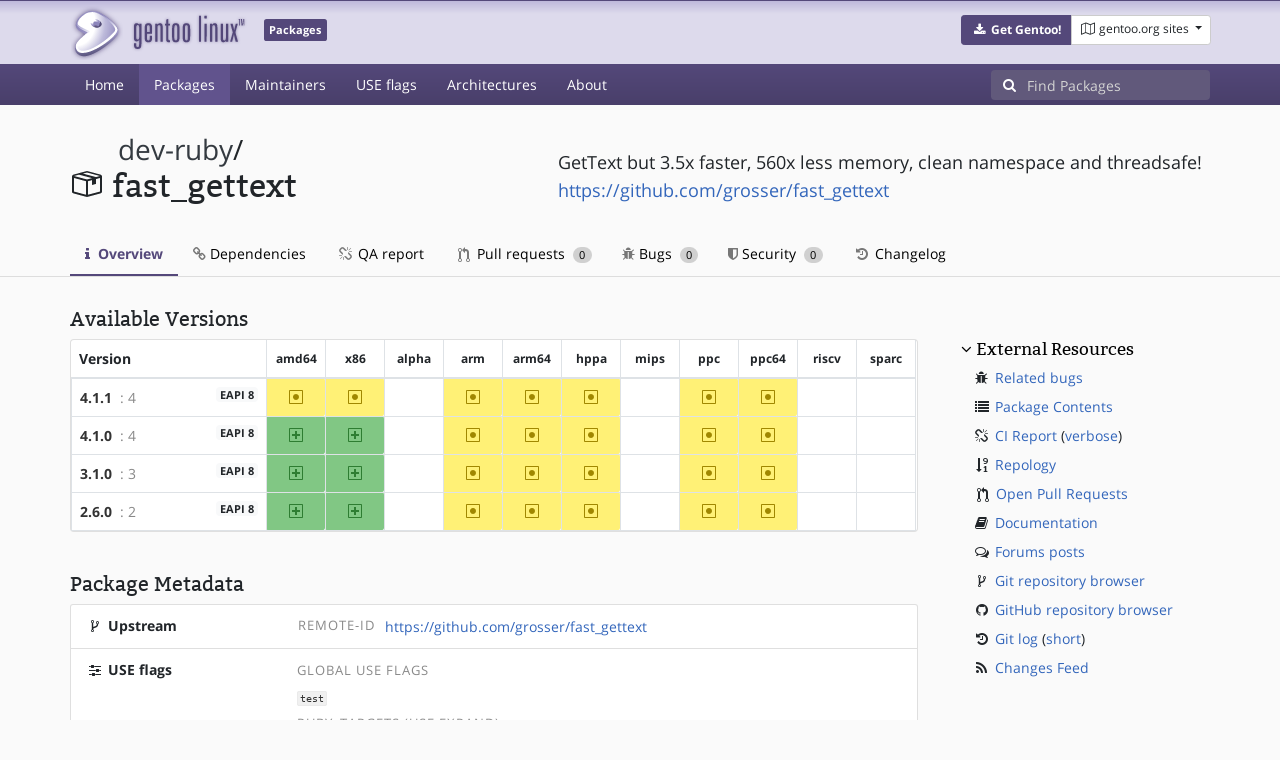

--- FILE ---
content_type: text/html; charset=utf-8
request_url: https://packages.gentoo.org/packages/dev-ruby/fast_gettext
body_size: 4655
content:
<!doctype html><html lang="en"><head><title>dev-ruby/fast_gettext – Gentoo Packages</title><meta charset="utf-8"><meta name="viewport" content="width=device-width, initial-scale=1.0"><meta name="theme-color" content="#54487a"><meta name="description" content="Gentoo Packages Database"><script src="/assets/application.js"></script><link rel="icon" href="https://packages.gentoo.org/favicon.ico" type="image/x-icon"><link rel="stylesheet" href="/assets/stylesheets.css"></head><body><header><div class="site-title"><div class="container"><div class="row justify-content-between"><div class="logo"><a href="/" title="Back to the homepage" class="site-logo"><img src="https://assets.gentoo.org/tyrian/site-logo.png" alt="Gentoo" srcset="https://assets.gentoo.org/tyrian/site-logo.svg"></a> <span class="site-label">Packages</span></div><div class="site-title-buttons"><div class="btn-group btn-group-sm"><a href="https://get.gentoo.org/" role="button" class="btn get-gentoo"><span class="fa fa-fw fa-download"></span> <strong>Get Gentoo!</strong></a><div class="btn-group btn-group-sm"><a class="btn gentoo-org-sites dropdown-toggle" data-toggle="dropdown" data-target="#" href="#"><span class="fa fa-fw fa-map-o"></span> <span class="d-none d-sm-inline">gentoo.org sites</span> <span class="caret"></span></a><div class="dropdown-menu dropdown-menu-right"><a class="dropdown-item" href="https://www.gentoo.org/" title="Main Gentoo website"><span class="fa fa-home fa-fw"></span> gentoo.org</a> <a class="dropdown-item" href="https://wiki.gentoo.org/" title="Find and contribute documentation"><span class="fa fa-file-text-o fa-fw"></span> Wiki</a> <a class="dropdown-item" href="https://bugs.gentoo.org/" title="Report issues and find common issues"><span class="fa fa-bug fa-fw"></span> Bugs</a> <a class="dropdown-item" href="https://forums.gentoo.org/" title="Discuss with the community"><span class="fa fa-comments-o fa-fw"></span> Forums</a> <a class="dropdown-item" href="https://packages.gentoo.org/" title="Find software for your Gentoo"><span class="fa fa-hdd-o fa-fw"></span> Packages</a><div class="dropdown-divider"></div><a class="dropdown-item" href="https://planet.gentoo.org/" title="Find out what's going on in the developer community"><span class="fa fa-rss fa-fw"></span> Planet</a> <a class="dropdown-item" href="https://archives.gentoo.org/" title="Read up on past discussions"><span class="fa fa-archive fa-fw"></span> Archives</a> <a class="dropdown-item" href="https://sources.gentoo.org/" title="Browse our source code"><span class="fa fa-code fa-fw"></span> Sources</a><div class="dropdown-divider"></div><a class="dropdown-item" href="https://infra-status.gentoo.org/" title="Get updates on the services provided by Gentoo"><span class="fa fa-server fa-fw"></span> Infra Status</a></div></div></div></div></div></div></div><nav class="tyrian-navbar navbar navbar-dark navbar-expand-lg bg-primary" role="navigation"><div class="container"><div class="navbar-header"><button class="navbar-toggler" type="button" data-toggle="collapse" data-target="#navbar-main-collapse" aria-controls="navbar-main-collapse" aria-expanded="false" aria-label="Toggle navigation"><span class="navbar-toggler-icon"></span></button></div><div class="collapse navbar-collapse navbar-main-collapse" id="navbar-main-collapse"><ul class="navbar-nav mr-auto"><li class="nav-item"><a class="nav-link" href="/">Home</a></li><li class="nav-item active"><a class="nav-link" href="/categories">Packages</a></li><li class="nav-item"><a class="nav-link" href="/maintainers">Maintainers</a></li><li class="nav-item"><a class="nav-link" href="/useflags">USE flags</a></li><li class="nav-item"><a class="nav-link" href="/arches">Architectures</a></li><li class="nav-item"><a class="nav-link" href="/about">About</a></li></ul><form class="form-inline inlinesearch" role="search" action="/packages/search" method="get"><div class="input-group"><div class="input-group-prepend"><span class="input-group-text" id="basic-addon1"><i class="fa fa-search" aria-hidden="true"></i></span></div><input class="form-control" name="q" type="text" placeholder="Find Packages" aria-label="Find Packages"></div></form></div></div></nav></header><div class="kk-header-container"><div class="container"><div class="row"><div class="col-12"><div class="row mt-3"><div class="col-md-5"><h1 class="stick-top kk-package-title" id="package-title" data-atom="dev-ruby/fast_gettext" data-category="dev-ruby" data-name="fast_gettext"><small class="kk-package-cat"><a href="/categories/dev-ruby" class="text-dark">dev-ruby</a>/</small><div><svg height="32" class="octicon octicon-package right left kk-package-icon" aria-label="Package icon" viewBox="0 0 16 16" version="1.1" width="32" role="img"><path fill-rule="evenodd" d="M1 4.27v7.47c0 .45.3.84.75.97l6.5 1.73c.16.05.34.05.5 0l6.5-1.73c.45-.13.75-.52.75-.97V4.27c0-.45-.3-.84-.75-.97l-6.5-1.74a1.4 1.4 0 0 0-.5 0L1.75 3.3c-.45.13-.75.52-.75.97zm7 9.09l-6-1.59V5l6 1.61v6.75zM2 4l2.5-.67L11 5.06l-2.5.67L2 4zm13 7.77l-6 1.59V6.61l2-.55V8.5l2-.53V5.53L15 5v6.77zm-2-7.24L6.5 2.8l2-.53L15 4l-2 .53z"></path></svg><div class="kk-package-name">fast_gettext</div></div></h1></div><div class="col-md-7"><p class="lead kk-package-maindesc">GetText but 3.5x faster, 560x less memory, clean namespace and threadsafe!</p><p class="kk-package-homepage"><a href="https://github.com/grosser/fast_gettext">https://github.com/grosser/fast_gettext</a></p></div><div class="col-md-12 pt-4 mt-1"><nav class="nav kk-package-nav"><a class="nav-link active" href="/packages/dev-ruby/fast_gettext"><i class="fa fa-info mr-1" aria-hidden="true"></i> Overview </a><a class="nav-link" href="/packages/dev-ruby/fast_gettext/dependencies"><i class="fa fa-link" aria-hidden="true"></i> Dependencies </a><a class="nav-link" href="/packages/dev-ruby/fast_gettext/qa-report"><i class="fa fa-fw fa-chain-broken" aria-hidden="true"></i> QA report </a><a class="nav-link" href="/packages/dev-ruby/fast_gettext/pull-requests"><i class="octicon octicon-git-pull-request opticon-resource-icon ml-1" aria-hidden="true"></i> Pull requests <span class="ml-1 badge badge-pill kk-misc-badge">0</span></a><a class="nav-link" href="/packages/dev-ruby/fast_gettext/bugs"><i class="fa fa-bug" aria-hidden="true"></i> Bugs <span class="ml-1 badge badge-pill kk-misc-badge">0</span></a><a class="nav-link" href="/packages/dev-ruby/fast_gettext/security"><i class="fa fa-shield" aria-hidden="true"></i> Security <span class="ml-1 badge badge-pill kk-misc-badge">0</span></a><a class="nav-link" href="/packages/dev-ruby/fast_gettext/changelog"><i class="fa fa-fw fa-history" aria-hidden="true"></i> Changelog </a></nav></div></div></div></div></div></div><div class="tab-content" id="myTabContent"><div class="container mb-5 tab-pane fade show active" id="overview" role="tabpanel" aria-labelledby="overview-tab"><div class="row"><div class="col-md-9"><h3 class="mb-2">Available Versions</h3><div class="card mb-4 rounded"><svg style="display: none" version="1.1"><defs><symbol id="svg-ver-mask" viewBox="0 0 14 16"><path fill-rule="evenodd" d="M13 1H1c-.55 0-1 .45-1 1v12c0 .55.45 1 1 1h12c.55 0 1-.45 1-1V2c0-.55-.45-1-1-1zm0 13H1V2h12v12zm-8.5-2H3v-1.5L9.5 4H11v1.5L4.5 12z"></path></symbol> <symbol id="svg-ver-testing" viewBox="0 0 14 16"><path fill-rule="evenodd" d="M13 1H1c-.55 0-1 .45-1 1v12c0 .55.45 1 1 1h12c.55 0 1-.45 1-1V2c0-.55-.45-1-1-1zm0 13H1V2h12v12zM4 8c0-1.66 1.34-3 3-3s3 1.34 3 3-1.34 3-3 3-3-1.34-3-3z"></path></symbol> <symbol id="svg-ver-unavailable" viewBox="0 0 14 16"><path fill-rule="evenodd" d="M13 1H1c-.55 0-1 .45-1 1v12c0 .55.45 1 1 1h12c.55 0 1-.45 1-1V2c0-.55-.45-1-1-1zm0 13H1V2h12v12zm-2-5H3V7h8v2z"></path></symbol> <symbol id="svg-ver-stable" viewBox="0 0 14 16"><path fill-rule="evenodd" d="M13 1H1c-.55 0-1 .45-1 1v12c0 .55.45 1 1 1h12c.55 0 1-.45 1-1V2c0-.55-.45-1-1-1zm0 13H1V2h12v12zM6 9H3V7h3V4h2v3h3v2H8v3H6V9z"></path></symbol></defs></svg><div class="table-responsive border-0"><table class="table table-bordered kk-versions-table mb-0 overflow-hidden border-0"><thead class="border-0"><tr class="border-0"><th class="kk-version border-left-0 border-top-0">Version</th><th class="kk-keyword-header kk-keyword border-left-0 border-top-0">amd64</th><th class="kk-keyword-header kk-keyword border-left-0 border-top-0">x86</th><th class="kk-keyword-header kk-keyword border-left-0 border-top-0">alpha</th><th class="kk-keyword-header kk-keyword border-left-0 border-top-0">arm</th><th class="kk-keyword-header kk-keyword border-left-0 border-top-0">arm64</th><th class="kk-keyword-header kk-keyword border-left-0 border-top-0">hppa</th><th class="kk-keyword-header kk-keyword border-left-0 border-top-0">mips</th><th class="kk-keyword-header kk-keyword border-left-0 border-top-0">ppc</th><th class="kk-keyword-header kk-keyword border-left-0 border-top-0">ppc64</th><th class="kk-keyword-header kk-keyword border-left-0 border-top-0">riscv</th><th class="kk-keyword-header kk-keyword border-left-0 border-top-0">sparc</th></tr></thead> <tbody><tr><td class="kk-version"><strong><a class="kk-ebuild-link" href="https://gitweb.gentoo.org/repo/gentoo.git/tree/dev-ruby/fast_gettext/fast_gettext-4.1.1.ebuild">4.1.1</a></strong> <span class="kk-slot" title="SLOT=&#34;4&#34;"> : 4</span> <span class="badge badge-danger kk-restrict-label" title="The following features are restricted:  "></span> <span class="badge badge-light kk-eapi-label">EAPI 8</span></td><td class="kk-keyword kk-keyword-testing" title="4.1.1 is testing on amd64"><svg height="16" class="octicon octicon-diff-modified" version="1.1" width="14" aria-hidden="true"><use href="#svg-ver-testing" xlink:href="#svg-ver-testing"></use></svg> <span class="sr-only">~amd64</span></td><td class="kk-keyword kk-keyword-testing" title="4.1.1 is testing on x86"><svg height="16" class="octicon octicon-diff-modified" version="1.1" width="14" aria-hidden="true"><use href="#svg-ver-testing" xlink:href="#svg-ver-testing"></use></svg> <span class="sr-only">~x86</span></td><td class="kk-keyword kk-keyword-unkown" title="4.1.1 is unknown on alpha"><span class="sr-only">?alpha</span></td><td class="kk-keyword kk-keyword-testing" title="4.1.1 is testing on arm"><svg height="16" class="octicon octicon-diff-modified" version="1.1" width="14" aria-hidden="true"><use href="#svg-ver-testing" xlink:href="#svg-ver-testing"></use></svg> <span class="sr-only">~arm</span></td><td class="kk-keyword kk-keyword-testing" title="4.1.1 is testing on arm64"><svg height="16" class="octicon octicon-diff-modified" version="1.1" width="14" aria-hidden="true"><use href="#svg-ver-testing" xlink:href="#svg-ver-testing"></use></svg> <span class="sr-only">~arm64</span></td><td class="kk-keyword kk-keyword-testing" title="4.1.1 is testing on hppa"><svg height="16" class="octicon octicon-diff-modified" version="1.1" width="14" aria-hidden="true"><use href="#svg-ver-testing" xlink:href="#svg-ver-testing"></use></svg> <span class="sr-only">~hppa</span></td><td class="kk-keyword kk-keyword-unkown" title="4.1.1 is unknown on mips"><span class="sr-only">?mips</span></td><td class="kk-keyword kk-keyword-testing" title="4.1.1 is testing on ppc"><svg height="16" class="octicon octicon-diff-modified" version="1.1" width="14" aria-hidden="true"><use href="#svg-ver-testing" xlink:href="#svg-ver-testing"></use></svg> <span class="sr-only">~ppc</span></td><td class="kk-keyword kk-keyword-testing" title="4.1.1 is testing on ppc64"><svg height="16" class="octicon octicon-diff-modified" version="1.1" width="14" aria-hidden="true"><use href="#svg-ver-testing" xlink:href="#svg-ver-testing"></use></svg> <span class="sr-only">~ppc64</span></td><td class="kk-keyword kk-keyword-unkown" title="4.1.1 is unknown on riscv"><span class="sr-only">?riscv</span></td><td class="kk-keyword kk-keyword-unkown" title="4.1.1 is unknown on sparc"><span class="sr-only">?sparc</span></td></tr><tr><td class="kk-version"><strong><a class="kk-ebuild-link" href="https://gitweb.gentoo.org/repo/gentoo.git/tree/dev-ruby/fast_gettext/fast_gettext-4.1.0.ebuild">4.1.0</a></strong> <span class="kk-slot" title="SLOT=&#34;4&#34;"> : 4</span> <span class="badge badge-danger kk-restrict-label" title="The following features are restricted:  "></span> <span class="badge badge-light kk-eapi-label">EAPI 8</span></td><td class="kk-keyword kk-keyword-stable" title="4.1.0 is stable on amd64"><svg height="16" class="octicon octicon-diff-added" version="1.1" width="14" aria-hidden="true"><use href="#svg-ver-stable" xlink:href="#svg-ver-stable"></use></svg> <span class="sr-only">amd64</span></td><td class="kk-keyword kk-keyword-stable" title="4.1.0 is stable on x86"><svg height="16" class="octicon octicon-diff-added" version="1.1" width="14" aria-hidden="true"><use href="#svg-ver-stable" xlink:href="#svg-ver-stable"></use></svg> <span class="sr-only">x86</span></td><td class="kk-keyword kk-keyword-unkown" title="4.1.0 is unknown on alpha"><span class="sr-only">?alpha</span></td><td class="kk-keyword kk-keyword-testing" title="4.1.0 is testing on arm"><svg height="16" class="octicon octicon-diff-modified" version="1.1" width="14" aria-hidden="true"><use href="#svg-ver-testing" xlink:href="#svg-ver-testing"></use></svg> <span class="sr-only">~arm</span></td><td class="kk-keyword kk-keyword-testing" title="4.1.0 is testing on arm64"><svg height="16" class="octicon octicon-diff-modified" version="1.1" width="14" aria-hidden="true"><use href="#svg-ver-testing" xlink:href="#svg-ver-testing"></use></svg> <span class="sr-only">~arm64</span></td><td class="kk-keyword kk-keyword-testing" title="4.1.0 is testing on hppa"><svg height="16" class="octicon octicon-diff-modified" version="1.1" width="14" aria-hidden="true"><use href="#svg-ver-testing" xlink:href="#svg-ver-testing"></use></svg> <span class="sr-only">~hppa</span></td><td class="kk-keyword kk-keyword-unkown" title="4.1.0 is unknown on mips"><span class="sr-only">?mips</span></td><td class="kk-keyword kk-keyword-testing" title="4.1.0 is testing on ppc"><svg height="16" class="octicon octicon-diff-modified" version="1.1" width="14" aria-hidden="true"><use href="#svg-ver-testing" xlink:href="#svg-ver-testing"></use></svg> <span class="sr-only">~ppc</span></td><td class="kk-keyword kk-keyword-testing" title="4.1.0 is testing on ppc64"><svg height="16" class="octicon octicon-diff-modified" version="1.1" width="14" aria-hidden="true"><use href="#svg-ver-testing" xlink:href="#svg-ver-testing"></use></svg> <span class="sr-only">~ppc64</span></td><td class="kk-keyword kk-keyword-unkown" title="4.1.0 is unknown on riscv"><span class="sr-only">?riscv</span></td><td class="kk-keyword kk-keyword-unkown" title="4.1.0 is unknown on sparc"><span class="sr-only">?sparc</span></td></tr><tr><td class="kk-version"><strong><a class="kk-ebuild-link" href="https://gitweb.gentoo.org/repo/gentoo.git/tree/dev-ruby/fast_gettext/fast_gettext-3.1.0.ebuild">3.1.0</a></strong> <span class="kk-slot" title="SLOT=&#34;3&#34;"> : 3</span> <span class="badge badge-danger kk-restrict-label" title="The following features are restricted:  "></span> <span class="badge badge-light kk-eapi-label">EAPI 8</span></td><td class="kk-keyword kk-keyword-stable" title="3.1.0 is stable on amd64"><svg height="16" class="octicon octicon-diff-added" version="1.1" width="14" aria-hidden="true"><use href="#svg-ver-stable" xlink:href="#svg-ver-stable"></use></svg> <span class="sr-only">amd64</span></td><td class="kk-keyword kk-keyword-stable" title="3.1.0 is stable on x86"><svg height="16" class="octicon octicon-diff-added" version="1.1" width="14" aria-hidden="true"><use href="#svg-ver-stable" xlink:href="#svg-ver-stable"></use></svg> <span class="sr-only">x86</span></td><td class="kk-keyword kk-keyword-unkown" title="3.1.0 is unknown on alpha"><span class="sr-only">?alpha</span></td><td class="kk-keyword kk-keyword-testing" title="3.1.0 is testing on arm"><svg height="16" class="octicon octicon-diff-modified" version="1.1" width="14" aria-hidden="true"><use href="#svg-ver-testing" xlink:href="#svg-ver-testing"></use></svg> <span class="sr-only">~arm</span></td><td class="kk-keyword kk-keyword-testing" title="3.1.0 is testing on arm64"><svg height="16" class="octicon octicon-diff-modified" version="1.1" width="14" aria-hidden="true"><use href="#svg-ver-testing" xlink:href="#svg-ver-testing"></use></svg> <span class="sr-only">~arm64</span></td><td class="kk-keyword kk-keyword-testing" title="3.1.0 is testing on hppa"><svg height="16" class="octicon octicon-diff-modified" version="1.1" width="14" aria-hidden="true"><use href="#svg-ver-testing" xlink:href="#svg-ver-testing"></use></svg> <span class="sr-only">~hppa</span></td><td class="kk-keyword kk-keyword-unkown" title="3.1.0 is unknown on mips"><span class="sr-only">?mips</span></td><td class="kk-keyword kk-keyword-testing" title="3.1.0 is testing on ppc"><svg height="16" class="octicon octicon-diff-modified" version="1.1" width="14" aria-hidden="true"><use href="#svg-ver-testing" xlink:href="#svg-ver-testing"></use></svg> <span class="sr-only">~ppc</span></td><td class="kk-keyword kk-keyword-testing" title="3.1.0 is testing on ppc64"><svg height="16" class="octicon octicon-diff-modified" version="1.1" width="14" aria-hidden="true"><use href="#svg-ver-testing" xlink:href="#svg-ver-testing"></use></svg> <span class="sr-only">~ppc64</span></td><td class="kk-keyword kk-keyword-unkown" title="3.1.0 is unknown on riscv"><span class="sr-only">?riscv</span></td><td class="kk-keyword kk-keyword-unkown" title="3.1.0 is unknown on sparc"><span class="sr-only">?sparc</span></td></tr><tr><td class="kk-version"><strong><a class="kk-ebuild-link" href="https://gitweb.gentoo.org/repo/gentoo.git/tree/dev-ruby/fast_gettext/fast_gettext-2.6.0.ebuild">2.6.0</a></strong> <span class="kk-slot" title="SLOT=&#34;2&#34;"> : 2</span> <span class="badge badge-danger kk-restrict-label" title="The following features are restricted:  "></span> <span class="badge badge-light kk-eapi-label">EAPI 8</span></td><td class="kk-keyword kk-keyword-stable" title="2.6.0 is stable on amd64"><svg height="16" class="octicon octicon-diff-added" version="1.1" width="14" aria-hidden="true"><use href="#svg-ver-stable" xlink:href="#svg-ver-stable"></use></svg> <span class="sr-only">amd64</span></td><td class="kk-keyword kk-keyword-stable" title="2.6.0 is stable on x86"><svg height="16" class="octicon octicon-diff-added" version="1.1" width="14" aria-hidden="true"><use href="#svg-ver-stable" xlink:href="#svg-ver-stable"></use></svg> <span class="sr-only">x86</span></td><td class="kk-keyword kk-keyword-unkown" title="2.6.0 is unknown on alpha"><span class="sr-only">?alpha</span></td><td class="kk-keyword kk-keyword-testing" title="2.6.0 is testing on arm"><svg height="16" class="octicon octicon-diff-modified" version="1.1" width="14" aria-hidden="true"><use href="#svg-ver-testing" xlink:href="#svg-ver-testing"></use></svg> <span class="sr-only">~arm</span></td><td class="kk-keyword kk-keyword-testing" title="2.6.0 is testing on arm64"><svg height="16" class="octicon octicon-diff-modified" version="1.1" width="14" aria-hidden="true"><use href="#svg-ver-testing" xlink:href="#svg-ver-testing"></use></svg> <span class="sr-only">~arm64</span></td><td class="kk-keyword kk-keyword-testing" title="2.6.0 is testing on hppa"><svg height="16" class="octicon octicon-diff-modified" version="1.1" width="14" aria-hidden="true"><use href="#svg-ver-testing" xlink:href="#svg-ver-testing"></use></svg> <span class="sr-only">~hppa</span></td><td class="kk-keyword kk-keyword-unkown" title="2.6.0 is unknown on mips"><span class="sr-only">?mips</span></td><td class="kk-keyword kk-keyword-testing" title="2.6.0 is testing on ppc"><svg height="16" class="octicon octicon-diff-modified" version="1.1" width="14" aria-hidden="true"><use href="#svg-ver-testing" xlink:href="#svg-ver-testing"></use></svg> <span class="sr-only">~ppc</span></td><td class="kk-keyword kk-keyword-testing" title="2.6.0 is testing on ppc64"><svg height="16" class="octicon octicon-diff-modified" version="1.1" width="14" aria-hidden="true"><use href="#svg-ver-testing" xlink:href="#svg-ver-testing"></use></svg> <span class="sr-only">~ppc64</span></td><td class="kk-keyword kk-keyword-unkown" title="2.6.0 is unknown on riscv"><span class="sr-only">?riscv</span></td><td class="kk-keyword kk-keyword-unkown" title="2.6.0 is unknown on sparc"><span class="sr-only">?sparc</span></td></tr></tbody></table></div></div><h3 class="pt-3 mb-2">Package Metadata</h3><div class="card border-0 mb-3"><ul class="list-group kk-metadata-list"><li class="kk-metadata-item list-group-item"><div class="row"><div class="col-xs-12 col-md-3 kk-metadata-key"><span class="fa fa-fw fa-code-fork"></span> Upstream</div><div class="col-xs-12 col-md-9"><table><tr><td><span class="kk-useflag-group float-right mr-2">Remote-Id</span></td><td><a href="https://github.com/grosser/fast_gettext">https://github.com/grosser/fast_gettext</a></td></tr></table></div></div></li><li class="kk-metadata-item list-group-item"><div class="row"><div class="col-xs-12 col-md-3 kk-metadata-key"><span class="fa fa-fw fa-sliders"></span> USE flags</div><div class="col-xs-12 col-md-9"><span class="kk-useflag-group">Global Use Flags</span><ul class="kk-useflag-container kk-useflag-container-few"><li class="kk-useflag"><a title="Enable dependencies and/or preparations necessary to run tests (usually controlled by FEATURES=test but can be toggled independently)" data-toggle="tooltip" href="/useflags/test">test</a></li></ul><span class="kk-useflag-group">ruby_targets (Use Expand)</span><ul class="kk-useflag-container kk-useflag-container-few"><li class="kk-useflag"><a title="Build with MRI Ruby 3.2.x" data-toggle="tooltip" href="/useflags/ruby_targets_ruby32">ruby32</a></li><li class="kk-useflag"><a title="Build with MRI Ruby 3.3.x" data-toggle="tooltip" href="/useflags/ruby_targets_ruby33">ruby33</a></li><li class="kk-useflag"><a title="Build with MRI Ruby 3.4.x" data-toggle="tooltip" href="/useflags/ruby_targets_ruby34">ruby34</a></li><li class="kk-useflag"><a title="Build with MRI Ruby 4.0.x" data-toggle="tooltip" href="/useflags/ruby_targets_ruby40">ruby40</a></li></ul></div></div></li><li class="kk-metadata-item list-group-item"><div class="row"><div class="col-xs-12 col-md-3 kk-metadata-key"><span class="fa fa-fw fa-legal"></span> License</div><div class="col-xs-12 col-md-9">MIT BSD-2</div></div></li><li class="kk-metadata-item list-group-item"><div class="row"><div class="col-xs-12 col-md-3 kk-metadata-key"><span class="fa fa-fw fa-user"></span> Maintainer(s)</div><div class="col-xs-12 col-md-9"> <a title="Gentoo Ruby Project" href="/maintainer/ruby@gentoo.org">Gentoo Ruby Project</a> <a href="mailto:ruby@gentoo.org"><i class="fa fa-envelope-o" style="font-size: .925em;" aria-hidden="true"></i></a></div></div></li></ul></div></div><div class="col-md-3 pl-4 pt-4 mt-2"><h4 class="mb-2 ml-1"><a class="collapseLink" style="color:#000000;" data-toggle="collapse" href="#collapseExternalResources" role="button" aria-expanded="false" aria-controls="collapseExternalResources">External Resources</a></h4><div class="collapse show" id="collapseExternalResources"><dl class="ml-3"><dd><span class="fa fa-fw fa-bug"></span> <a href="https://bugs.gentoo.org/buglist.cgi?quicksearch=dev-ruby/fast_gettext" class="" target="_blank">Related bugs</a></dd><dd><span class="fa fa-fw fa-list"></span> <a href="https://www.portagefilelist.de/index.php?p=packages&amp;ps=fast_gettext" class="" target="_blank">Package Contents</a></dd><dd><span class="fa fa-fw fa-chain-broken"></span> <a href="https://qa-reports.gentoo.org/output/gentoo-ci/output.html;pkg=dev-ruby:fast_gettext" title="CI report" target="_blank">CI Report</a> (<a href="https://qa-reports.gentoo.org/output/gentoo-ci/output.verbose.html;pkg=dev-ruby:fast_gettext" title="Verbose CI report" target="_blank">verbose</a>)</dd><dd><span class="fa fa-fw fa-sort-numeric-desc"></span> <a href="https://repology.org/tools/project-by?repo=gentoo&amp;name_type=srcname&amp;target_page=project_versions&amp;name=dev-ruby/fast_gettext" target="_blank">Repology</a></dd><dd><span class="octicon octicon-git-pull-request opticon-resource-icon ml-1"></span> <a href="https://github.com/gentoo/gentoo/pulls?q=is%3Apr+is%3Aopen+in%3Atitle+dev-ruby/fast_gettext" target="_blank">Open Pull Requests</a></dd><dd><span class="fa fa-fw fa-book"></span> <a href="https://wiki.gentoo.org/wiki/Special:Search/fast_gettext" target="_blank">Documentation</a></dd><dd><span class="fa fa-fw fa-comments-o"></span> <a href="https://forums.gentoo.org/search.php?search_terms=all&amp;show_results=topics&amp;search_keywords=fast_gettext&amp;mode=results" target="_blank">Forums posts</a></dd><dd><span class="fa fa-fw fa-code-fork"></span> <a href="https://gitweb.gentoo.org/repo/gentoo.git/tree/dev-ruby/fast_gettext" target="_blank">Git repository browser</a></dd><dd><span class="fa fa-fw fa-github"></span> <a href="https://github.com/gentoo/gentoo/tree/master/dev-ruby/fast_gettext" target="_blank">GitHub repository browser</a></dd><dd><span class="fa fa-fw fa-history"></span> <a href="https://gitweb.gentoo.org/repo/gentoo.git/log/dev-ruby/fast_gettext?showmsg=1" title="Git log" target="_blank">Git log</a> (<a href="https://gitweb.gentoo.org/repo/gentoo.git/log/dev-ruby/fast_gettext" title="Short git log" target="_blank">short</a>)</dd><dd><span class="fa fa-fw fa-rss"></span> <a href="https://gitweb.gentoo.org/repo/gentoo.git/atom/dev-ruby/fast_gettext?h=master" target="_blank">Changes Feed</a></dd></dl></div></div></div></div></div><footer style="background-color: #fafafa; box-shadow:none!important;"><div class="container pt-4" style="border-top: 1px solid #dddddd;"><div class="row"><div class="col-2 col-sm-2 col-md-2"><ul class="footerlinks three-icons"><li><a href="https://twitter.com/gentoo" title="@Gentoo on Twitter"><span class="fa fa-twitter fa-fw"></span></a></li><li><a href="https://www.facebook.com/gentoo.org" title="Gentoo on Facebook"><span class="fa fa-facebook fa-fw"></span></a></li><li><a href="https://www.reddit.com/r/Gentoo/" title="Gentoo on Reddit"><span class="fa fa-reddit-alien fa-fw"></span></a></li></ul></div><div class="col-8 col-sm-8 col-md-8"><strong>&copy; 2001&ndash;2025 Gentoo Authors</strong><br><small>Gentoo is a trademark of the Gentoo Foundation, Inc. and of Förderverein Gentoo e.V. The contents of this document, unless otherwise expressly stated, are licensed under the <a href="https://creativecommons.org/licenses/by-sa/4.0/" rel="license">CC-BY-SA-4.0</a> license. The <a href="https://www.gentoo.org/inside-gentoo/foundation/name-logo-guidelines.html">Gentoo Name and Logo Usage Guidelines</a> apply.</small></div><div class="col-2 col-sm-2 col-md-2 text-right"><strong><a class="text-dark" href="https://www.gentoo.org/inside-gentoo/contact/">Contact</a></strong><br><small>v1.0.3</small></div></div></div></footer></body></html>